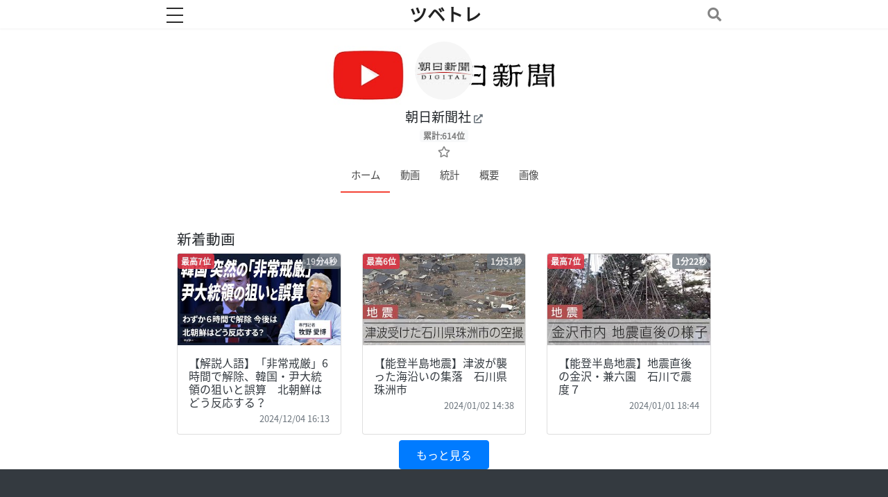

--- FILE ---
content_type: text/html; charset=UTF-8
request_url: https://www.tubetre.com/channels/view/UCMKvT0YVLufHMdGLH89J1oA
body_size: 7517
content:
<!DOCTYPE html>
<html lang="ja">
    <head>
        <meta charset="utf-8"/>
        <title>朝日新聞社 | ツベトレ</title>
        <meta name="viewport" content="width=device-width, initial-scale=1, shrink-to-fit=no">
        <meta name="google-site-verification" content="uT7qLXYD4l5bxQnmvX2ouZwaNLSCMOp6PGrmEqKDdHI" />
        <link href="/favicon.ico?1717990903" type="image/x-icon" rel="icon"/><link href="/favicon.ico?1717990903" type="image/x-icon" rel="shortcut icon"/><link href="/apple-touch-icon.png?1717990903" rel="apple-touch-icon" sizes="180x180"/><meta property="og:image" content=""/><meta property="og:url" content="https://www.tubetre.com/channels/view/UCMKvT0YVLufHMdGLH89J1oA"/><meta property="twitter:card" content="summary"/><meta property="og:description" content="ランキング:累計614位/月間位.朝日新聞社のYouTube公式チャンネルです。日本全国の記者、世界各国の特派員から届いた動画を紹介します。ニュース、エンタメ、各地の自然に加え、水中映像やドローン映像などもあります。難しいニュースを記者がざっくり解説する動画も人気です※商用など動画のご利用は、「朝日新聞フォトアーカイブ」までお問い合わせください。ＵＲＬ　http://photoarchives.asahi.com/電話　　03-5541-8138（平日10:00～21:00）E-MAIL　shashin@asahi.com"/><meta property="og:title" content="朝日新聞社 | ツベトレ"/><meta property="og:site_name" content="ツベトレ"/><meta name="description" content="ランキング:累計614位/月間位.朝日新聞社のYouTube公式チャンネルです。日本全国の記者、世界各国の特派員から届いた動画を紹介します。ニュース、エンタメ、各地の自然に加え、水中映像やドローン映像などもあります。難しいニュースを記者がざっくり解説する動画も人気です※商用など動画のご利用は、「朝日新聞フォトアーカイブ」までお問い合わせください。ＵＲＬ　http://photoarchives.asahi.com/電話　　03-5541-8138（平日10:00～21:00）E-MAIL　shashin@asahi.com"/><meta property="og:type" content="article"/>        
<!-- css -->
<!--▼ bootstrap ▼-->
<link rel="stylesheet preload" as="style" href="https://stackpath.bootstrapcdn.com/bootstrap/4.3.1/css/bootstrap.min.css" integrity="sha384-ggOyR0iXCbMQv3Xipma34MD+dH/1fQ784/j6cY/iJTQUOhcWr7x9JvoRxT2MZw1T" crossorigin="anonymous">
<!--▼ drawer ▼-->
<link rel="stylesheet preload" as="style" href="https://cdnjs.cloudflare.com/ajax/libs/drawer/3.2.2/css/drawer.min.css"><!--▼ font-awesome ▼--><link rel="stylesheet" href="https://cdnjs.cloudflare.com/ajax/libs/font-awesome/5.12.1/css/all.min.css" integrity="sha256-mmgLkCYLUQbXn0B1SRqzHar6dCnv9oZFPEC1g1cwlkk=" crossorigin="anonymous" /><!--▼ mystyle ▼--><link rel="stylesheet preload" href="/css/my-style-bootstrap4.css?1717990903" as="style"/>
        <!-- Google Tag Manager -->
        <script>(function(w,d,s,l,i){w[l]=w[l]||[];w[l].push({'gtm.start':
        new Date().getTime(),event:'gtm.js'});var f=d.getElementsByTagName(s)[0],
        j=d.createElement(s),dl=l!='dataLayer'?'&l='+l:'';j.async=true;j.src=
        'https://www.googletagmanager.com/gtm.js?id='+i+dl;f.parentNode.insertBefore(j,f);
        })(window,document,'script','dataLayer','GTM-5KQMWWP');</script>
        <!-- End Google Tag Manager -->
    </head>
    <body class="Channels-view" >    <!-- Google Tag Manager (noscript) -->
    <noscript><iframe src="https://www.googletagmanager.com/ns.html?id=GTM-5KQMWWP"
    height="0" width="0" style="display:none;visibility:hidden"></iframe></noscript>
    <!-- End Google Tag Manager (noscript) -->

    <div id="header">
      <nav class="navbar navbar-light bg-white fixed-top nav-header-navbar opacity-large">
        <div class="header-navbar ">
          <div class="drawer drawer--left">
            <!-- <div role="banner"> -->
            <button type="button" class="drawer-toggle drawer-hamburger" onfocus="this.blur();">
              <span class="sr-only">toggle navigation</span>
              <span class="drawer-hamburger-icon" title="メニューを開く"></span>
            </button>
            <nav class="drawer-nav" role="navigation">
              <div class="drawer-menu pb-5 px-2">
                <ul class="navbar-nav mr-auto mt-2 ">
                  <li><a class="drawer-menu-item text-decoration-none display-normalsmall font-weight-bold" href="/"><i class="fa-fw fas fa-home text-black mr-2"></i> ホーム</a></li>
                  <li><a class="drawer-menu-item text-decoration-none display-normalsmall font-weight-bold" href="/favorite/channels"><i class="fa-fw fas fa-star text-black mr-2"></i> お気に入り</a></li>
                  <li><a class="drawer-menu-item text-decoration-none display-normalsmall font-weight-bold" href="/history"><i class="fa-fw fas fa-history text-black mr-2"></i> 履歴</a></li>
                  <li><a class="drawer-menu-item text-decoration-none display-normalsmall font-weight-bold" href="/trends"><i class="fa-fw fab fa-hotjar text-black mr-2"></i> 急上昇</a></li>
                  <li><a class="drawer-menu-item text-decoration-none display-normalsmall font-weight-bold" href="/rankings/channels/monthly"><i class="fa-fw fas fa-crown text-black mr-2"></i> ランキング</a></li>
                  <li><a class="drawer-menu-item text-decoration-none display-normalsmall font-weight-bold" href="/videos"><i class="fa-fw fas fa-play-circle text-black mr-2"></i> 動画</a></li>
                  <li><a class="drawer-menu-item text-decoration-none display-normalsmall font-weight-bold" href="/channels"><i class="fa-fw fas fa-users text-black mr-2"></i> チャンネル</a></li>
                  <li><a class="drawer-menu-item text-decoration-none display-normalsmall font-weight-bold" href="/categories"><i class="fa-fw fas fa-folder-open text-black mr-2"></i> カテゴリ</a></li>
                  <li><a class="drawer-menu-item text-decoration-none display-normalsmall font-weight-bold" href="/tags"><i class="fa-fw fas fa-tags text-black mr-2"></i> タグ</a></li>
                  <li><a class="drawer-menu-item text-decoration-none display-normalsmall font-weight-bold" href="/videos?rank=1"><i class="fa-fw fas fa-crown text-black mr-2"></i> 急上昇1位の動画</a></li>
                  <li><a class="drawer-menu-item text-decoration-none display-normalsmall font-weight-bold" href="/channels?sort=video_count&direction=desc"><i class="fa-fw fas fa-crown text-black mr-2"></i> 急上昇数が多いチャンネル</a></li>
                  <li><a class="drawer-menu-item text-decoration-none display-normalsmall font-weight-bold" href="/search"><i class="fa-fw fas fa-search-plus text-black mr-2"></i> 詳細検索</a></li>
                  <li><a class="drawer-menu-item text-decoration-none display-normalsmall font-weight-bold" href="/pages/contact"><i class="fa-fw fas fa-envelope text-black mr-2"></i> お問い合わせ</a></li>
                  <li><a class="drawer-menu-item text-decoration-none display-normalsmall font-weight-bold" href="/pages/about"><i class="fa-fw fas fa-address-card text-black mr-2"></i> 当サイトについて</a></li>
                </ul>
                <div class="px-2 py-2">
                  <a href="https://twitter.com/tubetre?ref_src=twsrc%5Etfw" target="_blank" rel="nofollow noreferrer" title="Twitterへ" class="pr-1"  aria-label="Twitterへ"><i class="fa-fw fab fa-twitter fa-lg" style="color: deepskyblue;"></i></a>
                  <a href="https://www.youtube.com/channel/UCONtJXsQcASWymkzAdH-kBg" target="_blank" rel="nofollow noreferrer" title="YouTubeチャンネルへ"  aria-label="YouTubeチャンネルへ"><i class="fa-fw fab fa-youtube text-danger fa-lg"></i></a>
                </div>
              </div>
            </nav>
          </div>

          <a class="navbar-brand header-navbar-title logo my-1 p-0" href="/" title="ツベトレ ホームへ"  aria-label="ホームへ">ツベトレ</a>
          <button  type="button" class="navbar-toggler border border-0" data-toggle="collapse" data-target="#navbarTogglerDemo04" aria-controls="navbarTogglerDemo04" aria-expanded="false" aria-label="Toggle navigation" onfocus="this.blur();">
            <i class="fas fa-search text-black" title="検索を開く"></i>
          </button>

          <div class="collapse navbar-collapse header-search" id="navbarTogglerDemo04">
            <div class="header-search-form ">
              <form method="post" accept-charset="utf-8" name="headersearch" role="form" action="/videos"><div style="display:none;"><input type="hidden" name="_method" value="POST"/><input type="hidden" name="_csrfToken" autocomplete="off" value="14e44ad060df6e7e15e72aa65ac96d28a005bffba9f4f9f6455644efc60d9c9c48b60d3c7347cae5468843ad2ce557754a176af20eface654a5c8442bc797e48"/></div>              <div class="input-group mt-2">
                <!-- <select name="mode" class="custom-select col-4 col-sm-2" id="inputGroupSelect02">
                  <option value="video" selected>動画検索</option>
                  <option value="channel">チャンネル検索</option>
                </select> -->
                <input type="search" id="video-title-header-search" class="form-control" autocomplete="on" list="list" aria-describedby="button-addon-header-search" name="video_title" placeholder="動画タイトルを検索" value="">
                <div class="input-group-append">
                  <button type="submit" id="button-addon-header-search" class="btn btn-primary"><i class="fas fa-search" ></i></button>
                </div>
              </div>
              </form>            </div>
          </div>
        </div>
      </nav>
    </div>

    
    <!-- ビューで表示 -->
    <div id="content">
      


<div class="header-channel pb-1" >
  <div class="text-center pt-3 pb-2" style="background: url(https://yt3.googleusercontent.com/tcdY8vKDtzwWAMEjCIcmusQlMyK9Azk_e00Hxv9dFGSwDwq19eq2FyWt_YtQde9UZRMu0TcI=w1060-fcrop64=1,00005a57ffffa5a8-k-c0xffffffff-no-nd-rj) no-repeat 0% 0% ;background-size:100%;">
    <img class="border border-white rounded-circle" style="border-width: 2px !important;" src="https://yt3.ggpht.com/a/AGF-l78RbtvYsAKgSwqDsbF6JcF4uppjkxHfSZmCdA=s88-c-k-c0xffffffff-no-rj-mo" width="88" height="88" alt="朝日新聞社">
  </div>

  <h1 class="px-2 mb-0 channel-title text-center display-normal text-break" style="line-height: 1.5;">
    朝日新聞社    <span class="channel-external-link"><a class="text-dark text-decoration-none" href="https://www.youtube.com/channel/UCMKvT0YVLufHMdGLH89J1oA" target="_blank" rel="nofollow noreferrer" aria-label=""><i class="fas fa-external-link-alt text-secondary"></i></a></span>
  </h1>

  <div class="text-center text-decoration-none mb-0 pb-0">
        <small class="text-black-50 badge badge-light">累計:614位</small>  </div>

  <div class="text-center text-decoration-none mt-0 pt-0" >
    <i class="far text-black-50 fa-star favoButton" data-condition=false ></i>
  </div>
</div>

<div class="text-center pb-3 pt-1">
  <nav class="nav-horizontal" >
    <div class="mask">
      <ul class="list">
        <li class="list-item-my active"><a href="/channels/view/UCMKvT0YVLufHMdGLH89J1oA">ホーム</a></li>
        <li class="list-item-my "><a href="/channels/view/UCMKvT0YVLufHMdGLH89J1oA/videos">動画</a></li>
        <li class="list-item-my "><a href="/channels/view/UCMKvT0YVLufHMdGLH89J1oA/statistics">統計</a></li>
        <li class="list-item-my "><a href="/channels/view/UCMKvT0YVLufHMdGLH89J1oA/about">概要</a></li>
        <li class="list-item-my "><a href="/channels/view/UCMKvT0YVLufHMdGLH89J1oA/images">画像</a></li>
      </ul>
    </div>
  </nav>
</div>

<div style="text-align: left;margin-bottom: 15px;">
<!-- admax -->
<div class="admax-ads" data-admax-id="b5c361e12453a6ba8a6b5d71fe8cc69b" style="display:inline-block;"></div>
<script type="text/javascript">(admaxads = window.admaxads || []).push({admax_id: "b5c361e12453a6ba8a6b5d71fe8cc69b",type: "banner"});</script>
<script type="text/javascript" charset="utf-8" src="https://adm.shinobi.jp/st/t.js" async></script>
<!-- admax -->
</div>

  <div class="container">
    <h2 class="display-medium">新着動画</h2>
    <div class="row">
            <div class="card-group col-sm-6 col-md-6 col-lg-4 mb-1">
        <div class="card card-my" >
          <div class="position-relative d-inline-block text-break">
                        <a href="/videos/view/MHsVrLNUlAI"><img src="https://i.ytimg.com/vi/MHsVrLNUlAI/mqdefault.jpg" class="card-img-top card-image-list" alt="【解説人語】「非常戒厳」6時間で解除、韓国・尹大統領の狙いと誤算　北朝鮮はどう反応する？"></a>
          </div>

                                                                                                                                                                                                                                                                                                                                                                                                                                                                                                                                                                                                                                                                                                                                                                                                                                                                                                                                                                                                                                                                                                                                                                                                                                                                                                                                                                                                                                                                                                                                                                                                                                                                                                                                                                                                                                                                                                                                                                                                                                                                                                                                                                                                                                                                                                                                                                                                                                                                                                                                                                                                                                                                                                                                                                                                                                                                                                                                                                                                                                                                                                                                                                                                                                                                                                                                                                                                                                                                                                                                                                                                                                                                                                                                                                                                                                                                                                                                                                                                                                                                                                                                                                                                                                                                                                                                                                                                                                                                                                                                                                                                                                                                                                                                                                                                                                                                                                                                                                                                                                                                                                                                                                                                                                                                                                                                                                                                                                                                                                                                                    <span class="position-absolute image-overlay badge badge-danger">最高7位</span>

                    <span class="position-absolute image-overlay-duration badge badge-secondary">19分4秒</span>

          <div class="card-body px-3 py-3">
              <h3 class="card-title mb-1 display-normal text-break"><a href="/videos/view/MHsVrLNUlAI" class="card-link text-dark">【解説人語】「非常戒厳」6時間で解除、韓国・尹大統領の狙いと誤算　北朝鮮はどう反応する？</a></h3>
            <div class="card-text mt-0 text-right" style="line-height: 1;">
                                                                          <small class="text-muted">2024/12/04 16:13</small>
            </div>
          </div>
        </div>
      </div>
            <div class="card-group col-sm-6 col-md-6 col-lg-4 mb-1">
        <div class="card card-my" >
          <div class="position-relative d-inline-block text-break">
                        <a href="/videos/view/-bnzUIJyzfM"><img src="https://i.ytimg.com/vi/-bnzUIJyzfM/mqdefault.jpg" class="card-img-top card-image-list" alt="【能登半島地震】津波が襲った海沿いの集落　石川県珠洲市"></a>
          </div>

                                                                                                                                                                                                                                                                                                                                                                                                                                                                                                                                                                                                                                                                                                                                                                                                                                                                                                                                                                                                                                                                                                                                                                                                                                                                                                                                                                                                                                                                                                                                                                                                                                                                                                                                                                                                                                                                                                                                                                                                                                                                                                                                                                                                                                                                                                                                                                                                                                                                                                                                                                                                                                                                                                                                                                                                                                                                                                                                                                                                                                                                                                                                                                                                                                                                                                                                                                                                                                                                                                                                                                                                                                                                                                                                                                                                                                                                                                                                                                                                                                                                                                                                                                                                                                                                                                                                                                                                                                                                                                                                                                                                                                                                                                                                                                                                                                                                                                                                                                                                                                                                                                                                                                                                                                                                                                                                                                                                                                                                                                                                                                                                                                                                                                                                          <span class="position-absolute image-overlay badge badge-danger">最高6位</span>

                    <span class="position-absolute image-overlay-duration badge badge-secondary">1分51秒</span>

          <div class="card-body px-3 py-3">
              <h3 class="card-title mb-1 display-normal text-break"><a href="/videos/view/-bnzUIJyzfM" class="card-link text-dark">【能登半島地震】津波が襲った海沿いの集落　石川県珠洲市</a></h3>
            <div class="card-text mt-0 text-right" style="line-height: 1;">
                                                                          <small class="text-muted">2024/01/02 14:38</small>
            </div>
          </div>
        </div>
      </div>
            <div class="card-group col-sm-6 col-md-6 col-lg-4 mb-1">
        <div class="card card-my" >
          <div class="position-relative d-inline-block text-break">
                        <a href="/videos/view/51DXITtGJk4"><img src="https://i.ytimg.com/vi/51DXITtGJk4/mqdefault.jpg" class="card-img-top card-image-list" alt="【能登半島地震】地震直後の金沢・兼六園　石川で震度７"></a>
          </div>

                                                                                                                                                                                                                                                                                                                                                                                                                                                                                                                                                                                                                                                                                                                                                                                                                                                                                                                                                                                                                                                                                                                                                                                                                                                                                                                                                                                                                                                                                                                                                                                                                                                                                                                                                                                                                                                                                                                                                                                                                                                                                                                                                                                                                                                                                                                                                                                                                                                                <span class="position-absolute image-overlay badge badge-danger">最高7位</span>

                    <span class="position-absolute image-overlay-duration badge badge-secondary">1分22秒</span>

          <div class="card-body px-3 py-3">
              <h3 class="card-title mb-1 display-normal text-break"><a href="/videos/view/51DXITtGJk4" class="card-link text-dark">【能登半島地震】地震直後の金沢・兼六園　石川で震度７</a></h3>
            <div class="card-text mt-0 text-right" style="line-height: 1;">
                                                                          <small class="text-muted">2024/01/01 18:44</small>
            </div>
          </div>
        </div>
      </div>
          </div>
    <div class="more-info text-center mt-1">
      <a class="btn btn-primary px-4 py-2" href="/channels/view/UCMKvT0YVLufHMdGLH89J1oA/videos" role="button" aria-label="急上昇動画一覧をもっと見る">もっと見る</a>
    </div>
    <!-- <h2 class="display-medium mt-5">基本データ</h2> -->
    <!-- <h2 class="display-medium">成績</h2> -->
  </div>

  






    </div>

    <footer class="bg-dark px-3 py-5">
      <div class="container" style="max-width:800px;margin:auto;">
        <div class="row">
          <div class="col-12 col-sm-4 mt-0 mt-sm-4 mb-3">
            <h5 class="text-white-50 mb-2">SNS</h5>
              <a href="https://twitter.com/tubetre?ref_src=twsrc%5Etfw" target="_blank" rel="nofollow noreferrer" class="opacity-large mr-1" style="border-width: 2px !important; vertical-align:top;" title="Twitterへ" aria-label="Twitterへ"><i class="fa-fw fab fa-twitter text-white fa-lg"></i></a>
              <a href="https://www.youtube.com/channel/UCONtJXsQcASWymkzAdH-kBg" target="_blank" rel="nofollow noreferrer" class="opacity-large mr-1" style="border-width: 2px !important; vertical-align:top;" title="YouTubeチャンネルへ" aria-label="YouTubeチャンネルへ"><i class="fa-fw fab fa-youtube text-white fa-lg"></i></a>
          </div>
          <div class="col-12 col-sm-4 mt-4">
            <h5 class="text-white-50 mb-1">SITEMAP</h5>
            <ul class="list-unstyled">
                <li class="mb-1"><small><a class="text-white" href="/trends" >急上昇</a></small></li>
                <li class="mb-1"><small><a class="text-white" href="/rankings/channels/monthly" >ランキング</a></small></li>
                <li class="mb-1"><small><a class="text-white" href="/videos">動画一覧</a></small></li>
                <li class="mb-1"><small><a class="text-white" href="/channels">チャンネル一覧</a></small></li>
                <li class="mb-1"><small><a class="text-white" href="/categories">カテゴリ一覧</a></small></li>
                <li class="mb-1"><small><a class="text-white" href="/tags">タグ一覧</a></small></li>
                <li class="mb-1"><small><a class="text-white" href="/videos?rank=1">急上昇1位の動画</a></small></li>
                <li class="mb-1"><small><a class="text-white" href="/channels?sort=video_count&direction=desc">急上昇動画数の多いチャンネル</a></small></li>
            </ul>
          </div>
          <div class="col-12 col-sm-4 mt-4">
            <h5 class="text-white-50 mb-1">INFO</h5>
            <ul class="list-unstyled">
                <li class="mb-1"><small><a class="text-white" href="/pages/about">当サイトについて</a></small></li>
                <li class="mb-1"><small><a class="text-white" href="/pages/privacy_policy">プライバシーポリシー</a></small></li>
                <li class="mb-1"><small><a class="text-white" href="/pages/contact">お問い合わせ</a></small></li>
            </ul>

            <h5 class="text-white-50 mb-1">リンク</h5>
            <ul class="list-unstyled">
                <li class="mb-1"><small><a class="text-white" href="https://amawidget.yutbr.com/" target="_blank">AmaWidget</a></small></li>
            </ul>
          </div>
          <div class="col-12 copyright mt-5 text-center">
            <span class="d-block text-white" style="font-size: 0.6rem;">&copy; 2026 <a href="/" class="text-white">ツベトレ</a></span>
          </div>
        </div>
      </div>
    </footer>

    <!-- ▼上に戻るボタン ▼-->
    <div id="page-top"><a href="#"  aria-label="上に戻るボタン"><img src="/img/pagetop.png?1718026091" border="0" width="30" height="30" title="上へ戻る" alt=""/></a></div>
    <!-- ▲上に戻るボタン ▲-->

    
<!-- header_script -->
<!--▼ jquery▼ -->
<script src="https://ajax.googleapis.com/ajax/libs/jquery/3.3.1/jquery.min.js"></script>
     
 <!-- footer_script -->
 <!--▼ drawer ▼-->
 <script src="https://cdnjs.cloudflare.com/ajax/libs/iScroll/5.2.0/iscroll.min.js"></script>
 <script src="https://cdnjs.cloudflare.com/ajax/libs/drawer/3.2.2/js/drawer.min.js"></script>
 <!--▼ bootstrap4 popper ▼-->
 <script src="https://cdnjs.cloudflare.com/ajax/libs/popper.js/1.14.7/umd/popper.min.js" integrity="sha384-UO2eT0CpHqdSJQ6hJty5KVphtPhzWj9WO1clHTMGa3JDZwrnQq4sF86dIHNDz0W1" crossorigin="anonymous"></script>
 <!--▼ bootstrap4 main ▼-->
 <script  src="https://stackpath.bootstrapcdn.com/bootstrap/4.3.1/js/bootstrap.min.js" integrity="sha384-JjSmVgyd0p3pXB1rRibZUAYoIIy6OrQ6VrjIEaFf/nJGzIxFDsf4x0xIM+B07jRM" crossorigin="anonymous"></script><!--▼ lazyload polyfill▼-->
<script src="/js/intersection-observer.js?1718026091"></script>
<!--▼ myjava ▼-->
<script src="/js/my-java.js?1718026091"></script>
<script>
$(function () {
  $(".favoButton").click(function() {

    var button = this;
    var channelId = "UCMKvT0YVLufHMdGLH89J1oA";
    var csrf = $('input[name=_csrfToken]').val();

    //お気に入りボタンのdata-conditionで制御
    if($(this).data('condition') == false){
      $.ajax({
        url: '/ajax-my/add-favorite',
        type: 'POST',
        dataType: 'json',
        data: {
          "channel_id": channelId
        },
        // async : false,
        beforeSend: function(xhr){
          xhr.setRequestHeader("X-CSRF-Token",csrf);
        },
      })
      .done(function(data, textStatus, jqXHR) {
        // console.log(data);
        // console.log(data.status);
        //登録成功
        if(data.status === true){
          //お気に入り登録成功時
          //お気に入りボタンデザインを変更
          $(button).removeClass('far text-black-50');
          $(button).addClass('fas text-warning');
          //お気に入りボタン状態の更新
          $(button).data('condition',true);
        }
        else {
          alert('お気に入り上限です。');
        }
      })
      .fail(function(jqXHR, textStatus, errorThrown) {
        alert('お気に入り登録に失敗しました。');
        // debug
        // console.log("ajax通信に失敗しました");
        // console.log("jqXHR          : " + jqXHR.status); // HTTPステータスが取得
        // console.log("textStatus     : " + textStatus);    // タイムアウト、パースエラー
        // console.log("errorThrown    : " + errorThrown.message); // 例外情報
      });
    }

    else if($(this).data('condition') == true){
      $.ajax({
        url: '/ajax-my/remove-favorite',
        type: 'POST',
        dataType: 'text',
        data: {
          "channel_id": channelId
        },
        // async : false,
        beforeSend: function(xhr){
          xhr.setRequestHeader("X-CSRF-Token",csrf);
        },
      })
      .done(function(data, textStatus, jqXHR) {
        //成功

        //お気に入り解除時
        //お気に入りボタンデザインを変更
        $(button).removeClass('fas text-warning');
        $(button).addClass('far text-black-50');
        //お気に入りボタン状態の更新
        $(button).data('condition',false);
        // debug
        // console.log(data);
        // console.log("解除成功");

        // else if(data === 'limit') {
        //   alert('お気に入り上限です。');
        // }
      })
      .fail(function(jqXHR, textStatus, errorThrown) {
        alert('お気に入り登録に失敗しました。');
        // debug
        // console.log("ajax通信に失敗しました");
        // console.log("jqXHR          : " + jqXHR.status); // HTTPステータスが取得
        // console.log("textStatus     : " + textStatus);    // タイムアウト、パースエラー
        // console.log("errorThrown    : " + errorThrown.message); // 例外情報
      });
    }
  });
});
</script>

    </body></html>


--- FILE ---
content_type: application/javascript;charset=utf-8
request_url: https://adm.shinobi.jp/t?tid=b5c361e12453a6ba8a6b5d71fe8cc69b&t=b&callback=__admax_render__.request&sc=1&rand=84730113672
body_size: 61
content:
__admax_render__.request([]);

--- FILE ---
content_type: application/javascript; charset=utf-8
request_url: https://www.tubetre.com/js/my-java.js?1718026091
body_size: 3015
content:
// ▼ ドロワーメニュー
$(document).ready(function() {
  $('.drawer').drawer();
});
// ▲ ドロワーメニュー

// ▼ jQuery.lazyload
// $(function() {
// 	$('img.lazy').lazyload({
//   	threshold: 250, 	// この距離まで近づいたら表示する
//   	// effect: "fadeIn",		// じわじわっと表示させる
//   	// effect_speed: 3000,		// 3秒かけて表示させる
//   });
// });
// ▲ jQuery.lazyload

// ▼ lazyload bot対応版 IntersectionObserver
document.addEventListener("DOMContentLoaded", function() {
  var lazyImages = [].slice.call(document.querySelectorAll("img.lazy"));

  if ("IntersectionObserver" in window) {
    let lazyImageObserver = new IntersectionObserver(function(entries, observer) {
      entries.forEach(function(entry) {
        if (entry.isIntersecting) {
          let lazyImage = entry.target;
          lazyImage.src = lazyImage.dataset.src;
          if (typeof lazyImage.dataset.srcset === "undefined") {
          }else{
              lazyImage.srcset = lazyImage.dataset.srcset;
          }
          lazyImage.classList.remove("lazy");
          lazyImageObserver.unobserve(lazyImage);
        }
      });
    });

    lazyImages.forEach(function(lazyImage) {
      lazyImageObserver.observe(lazyImage);
    });
  } else {
    // Possibly fall back to a more compatible method here
  }
});
// ▲ lazyload bot対応版 IntersectionObserver

// ▼ header nav
$(function () {
  var startPos = 150;
  var fadeinPos = 0;
  $(window).scroll(function(){
    var currentPos = $(this).scrollTop();
    if (currentPos > startPos) {
      if($(window).scrollTop() >= fadeinPos) {
        $('#header').fadeOut(100);
      }
    } else {
      $('#header').fadeIn(100);
      fadeinPos = startPos+100;
    }
    startPos = currentPos;
  });
});
// ▲ header nav

// ▼ 上に戻る
$(function () {
  var topBtn = $('#page-top');
  var startPos2 = 0;
  var fadeinPos2 = 200;
  topBtn.hide();
  $(window).scroll(function () {
    var currentPos2 = $(this).scrollTop();
    if (currentPos2 > startPos2) {
      if ($(this).scrollTop() >= fadeinPos2) {
        // topBtn.fadeIn();
        topBtn.fadeOut();
        // fadeinPos2 = startPos2+50;
      }
    } else {
      // if ($(this).scrollTop() >= 50) {
        // topBtn.fadeOut();
        topBtn.fadeIn();
      // }
    }
    startPos2 = currentPos2;
  });
  topBtn.click(function () {
      $('html,body').animate({
          scrollTop: 0
      }, 500);
      return false;
  });
});
// ▲ 上に戻る

// ▼ bootstrap4 tooltip
$(function () {
  // $('.popover-test').popover()
  // $('.tooltip').tooltip()
});
// tooltip
$(function () {
  var Btn = $('[data-toggle="tooltip"]');
  $('[data-toggle="tooltip"]').tooltip();
  Btn.click(function () {
      return false;
  });
});
// ▲ bootstrap4 tooltip

// ▼ bootstrap4 popover
// $(function () {
//   $('[data-toggle="popover"]').popover();
//   $('.popover-dismiss').popover({
//     trigger: 'focus'
//   })
// });
// ▲ bootstrap4 popover
